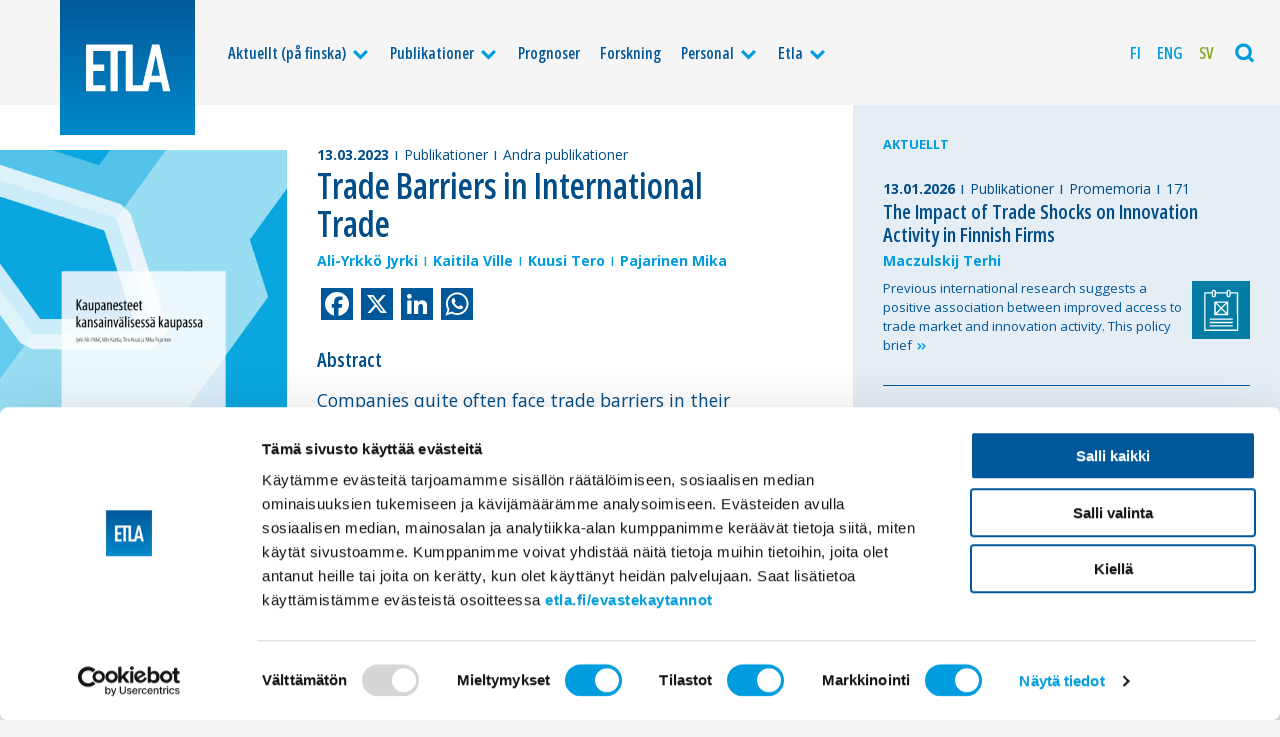

--- FILE ---
content_type: text/html; charset=UTF-8
request_url: https://www.etla.fi/sv/publikationer/andra-publikationer/kaupanesteet-kansainvalisessa-kaupassa/
body_size: 10502
content:
<!doctype html>
<html class="no-js" lang="sv-SE" itemscope itemtype="http://schema.org/WebPage" >
<head>

	<meta charset="UTF-8" />

			<!-- Google Tag Manager -->
<script>(function(w,d,s,l,i){w[l]=w[l]||[];w[l].push({'gtm.start':
new Date().getTime(),event:'gtm.js'});var f=d.getElementsByTagName(s)[0],
j=d.createElement(s),dl=l!='dataLayer'?'&l='+l:'';j.async=true;j.src=
'https://www.googletagmanager.com/gtm.js?id='+i+dl;f.parentNode.insertBefore(j,f);
})(window,document,'script','dataLayer','GTM-MCS4SBR');</script>
<!-- End Google Tag Manager -->	
	
				<title>Trade Barriers in International Trade</title>
<meta name="description" content="
Companies quite often face trade barriers in their international operations. According to our survey results, 41 per cent of Finnish companies engaged in international trade had encountere" />
<meta property="og:locale" 		content="sv_SE" />
<meta property="og:site_name"	content="Etla " />
<meta property="og:type"   content="article" />
<meta property="og:url" 	content="https://www.etla.fi/sv/publikationer/andra-publikationer/kaupanesteet-kansainvalisessa-kaupassa/" />
<meta property="og:title"	content="Trade Barriers in International Trade" />
<meta property="og:description"	content="
Companies quite often face trade barriers in their international operations. According to our survey results, 41 per cent of Finnish companies engaged in international trade had encountere" />
<meta property="og:image" content="https://www.etla.fi/wp-content/uploads/vnteas-2023-15-kansi-1200x630.jpg" />
<meta name="twitter:card" content="summary_large_image" />
<meta name="twitter:title" content="Trade Barriers in International Trade" />
<meta name="twitter:description" content="
Companies quite often face trade barriers in their international operations. According to our survey results, 41 per cent of Finnish companies engaged in international trade had encountere" />
<meta name="twitter:image" content="https://www.etla.fi/wp-content/uploads/vnteas-2023-15-kansi-560x300.jpg" />
<meta name="twitter:url" content="https://www.etla.fi/sv/publikationer/andra-publikationer/kaupanesteet-kansainvalisessa-kaupassa/" />
<meta itemprop="headline" content="Trade Barriers in International Trade" />
<meta itemprop="description" content="
Companies quite often face trade barriers in their international operations. According to our survey results, 41 per cent of Finnish companies engaged in international trade had encountere" />
<link itemprop="image" href="https://www.etla.fi/wp-content/uploads/vnteas-2023-15-kansi-1200x630.jpg" />
<meta itemprop="dateCreated" content="2023-03-13T08:00:05+02:00" />





	<meta name="viewport" content="width=device-width, initial-scale=1, maximum-scale=1.6, user-scalable=yes" />
	<meta name="format-detection" content="telephone=no" />
	<meta name="theme-color" content="#004d88" />

	<link rel="preconnect" href="https://fonts.googleapis.com">
	<link rel="preconnect" href="https://fonts.gstatic.com" crossorigin>
	<link href="https://fonts.googleapis.com/css2?family=Open+Sans:wdth,wght@75,600;100,400;100,700&display=swap" rel="stylesheet">

	<link rel="icon" type="image/png" sizes="16x16" href="https://www.etla.fi/wp-content/themes/etla2022/dist//favicons/favicon-16x16.png" />
<link rel="icon" type="image/png" sizes="32x32" href="https://www.etla.fi/wp-content/themes/etla2022/dist//favicons/favicon-32x32.png" />
<link rel="icon" type="image/png" sizes="96x96" href="https://www.etla.fi/wp-content/themes/etla2022/dist//favicons/favicon-96x96.png" />
<link rel="icon" type="image/png" sizes="192x192" href="https://www.etla.fi/wp-content/themes/etla2022/dist//favicons/favicon-192x192.png">
<link rel="apple-touch-icon" type="image/png" sizes="120x120" href="https://www.etla.fi/wp-content/themes/etla2022/dist/favicons/favicon-120x120.png" />
<link rel="apple-touch-icon" type="image/png" sizes="152x152" href="https://www.etla.fi/wp-content/themes/etla2022/dist/favicons/favicon-152x152.png" />
<link rel="apple-touch-icon" type="image/png" sizes="167x167" href="https://www.etla.fi/wp-content/themes/etla2022/dist/favicons/favicon-167x167.png" />
<link rel="apple-touch-icon" type="image/png" sizes="180x180" href="https://www.etla.fi/wp-content/themes/etla2022/dist/favicons/favicon-180x180.png" />
<link rel="apple-touch-startup-image"	href="https://www.etla.fi/wp-content/themes/etla2022/dist/favicons/favicon-load.png" />
	<script type="text/javascript" data-cookieconsent="ignore">
	window.dataLayer = window.dataLayer || [];

	function gtag() {
		dataLayer.push(arguments);
	}

	gtag("consent", "default", {
		ad_personalization: "denied",
		ad_storage: "denied",
		ad_user_data: "denied",
		analytics_storage: "denied",
		functionality_storage: "denied",
		personalization_storage: "denied",
		security_storage: "granted",
		wait_for_update: 500,
	});
	gtag("set", "ads_data_redaction", true);
	</script>
<script type="text/javascript"
		id="Cookiebot"
		src="https://consent.cookiebot.com/uc.js"
		data-implementation="wp"
		data-cbid="755c399c-f5f1-4f25-9614-076975a9afd3"
							data-blockingmode="auto"
	></script>
<meta name='robots' content='max-image-preview:large' />
<link rel="alternate" hreflang="fi-fi" href="https://www.etla.fi/julkaisut/muut-julkaisut/kaupanesteet-kansainvalisessa-kaupassa/" />
<link rel="alternate" hreflang="en-us" href="https://www.etla.fi/en/publications/other-publications/kaupanesteet-kansainvalisessa-kaupassa/" />
<link rel="alternate" hreflang="sv-se" href="https://www.etla.fi/sv/publikationer/andra-publikationer/kaupanesteet-kansainvalisessa-kaupassa/" />
<link rel="alternate" hreflang="x-default" href="https://www.etla.fi/julkaisut/muut-julkaisut/kaupanesteet-kansainvalisessa-kaupassa/" />
<link rel='dns-prefetch' href='//static.addtoany.com' />
<link rel='dns-prefetch' href='//cdnjs.cloudflare.com' />
<style id='wp-img-auto-sizes-contain-inline-css' type='text/css'>
img:is([sizes=auto i],[sizes^="auto," i]){contain-intrinsic-size:3000px 1500px}
/*# sourceURL=wp-img-auto-sizes-contain-inline-css */
</style>
<link rel='stylesheet' id='wp-block-library-css' href='https://www.etla.fi/wp-includes/css/dist/block-library/style.min.css'  media='all' />
<style id='global-styles-inline-css' type='text/css'>
:root{--wp--preset--aspect-ratio--square: 1;--wp--preset--aspect-ratio--4-3: 4/3;--wp--preset--aspect-ratio--3-4: 3/4;--wp--preset--aspect-ratio--3-2: 3/2;--wp--preset--aspect-ratio--2-3: 2/3;--wp--preset--aspect-ratio--16-9: 16/9;--wp--preset--aspect-ratio--9-16: 9/16;--wp--preset--color--black: #000000;--wp--preset--color--cyan-bluish-gray: #abb8c3;--wp--preset--color--white: #ffffff;--wp--preset--color--pale-pink: #f78da7;--wp--preset--color--vivid-red: #cf2e2e;--wp--preset--color--luminous-vivid-orange: #ff6900;--wp--preset--color--luminous-vivid-amber: #fcb900;--wp--preset--color--light-green-cyan: #7bdcb5;--wp--preset--color--vivid-green-cyan: #00d084;--wp--preset--color--pale-cyan-blue: #8ed1fc;--wp--preset--color--vivid-cyan-blue: #0693e3;--wp--preset--color--vivid-purple: #9b51e0;--wp--preset--gradient--vivid-cyan-blue-to-vivid-purple: linear-gradient(135deg,rgb(6,147,227) 0%,rgb(155,81,224) 100%);--wp--preset--gradient--light-green-cyan-to-vivid-green-cyan: linear-gradient(135deg,rgb(122,220,180) 0%,rgb(0,208,130) 100%);--wp--preset--gradient--luminous-vivid-amber-to-luminous-vivid-orange: linear-gradient(135deg,rgb(252,185,0) 0%,rgb(255,105,0) 100%);--wp--preset--gradient--luminous-vivid-orange-to-vivid-red: linear-gradient(135deg,rgb(255,105,0) 0%,rgb(207,46,46) 100%);--wp--preset--gradient--very-light-gray-to-cyan-bluish-gray: linear-gradient(135deg,rgb(238,238,238) 0%,rgb(169,184,195) 100%);--wp--preset--gradient--cool-to-warm-spectrum: linear-gradient(135deg,rgb(74,234,220) 0%,rgb(151,120,209) 20%,rgb(207,42,186) 40%,rgb(238,44,130) 60%,rgb(251,105,98) 80%,rgb(254,248,76) 100%);--wp--preset--gradient--blush-light-purple: linear-gradient(135deg,rgb(255,206,236) 0%,rgb(152,150,240) 100%);--wp--preset--gradient--blush-bordeaux: linear-gradient(135deg,rgb(254,205,165) 0%,rgb(254,45,45) 50%,rgb(107,0,62) 100%);--wp--preset--gradient--luminous-dusk: linear-gradient(135deg,rgb(255,203,112) 0%,rgb(199,81,192) 50%,rgb(65,88,208) 100%);--wp--preset--gradient--pale-ocean: linear-gradient(135deg,rgb(255,245,203) 0%,rgb(182,227,212) 50%,rgb(51,167,181) 100%);--wp--preset--gradient--electric-grass: linear-gradient(135deg,rgb(202,248,128) 0%,rgb(113,206,126) 100%);--wp--preset--gradient--midnight: linear-gradient(135deg,rgb(2,3,129) 0%,rgb(40,116,252) 100%);--wp--preset--font-size--small: 13px;--wp--preset--font-size--medium: 20px;--wp--preset--font-size--large: 36px;--wp--preset--font-size--x-large: 42px;--wp--preset--spacing--20: 0.44rem;--wp--preset--spacing--30: 0.67rem;--wp--preset--spacing--40: 1rem;--wp--preset--spacing--50: 1.5rem;--wp--preset--spacing--60: 2.25rem;--wp--preset--spacing--70: 3.38rem;--wp--preset--spacing--80: 5.06rem;--wp--preset--shadow--natural: 6px 6px 9px rgba(0, 0, 0, 0.2);--wp--preset--shadow--deep: 12px 12px 50px rgba(0, 0, 0, 0.4);--wp--preset--shadow--sharp: 6px 6px 0px rgba(0, 0, 0, 0.2);--wp--preset--shadow--outlined: 6px 6px 0px -3px rgb(255, 255, 255), 6px 6px rgb(0, 0, 0);--wp--preset--shadow--crisp: 6px 6px 0px rgb(0, 0, 0);}:where(.is-layout-flex){gap: 0.5em;}:where(.is-layout-grid){gap: 0.5em;}body .is-layout-flex{display: flex;}.is-layout-flex{flex-wrap: wrap;align-items: center;}.is-layout-flex > :is(*, div){margin: 0;}body .is-layout-grid{display: grid;}.is-layout-grid > :is(*, div){margin: 0;}:where(.wp-block-columns.is-layout-flex){gap: 2em;}:where(.wp-block-columns.is-layout-grid){gap: 2em;}:where(.wp-block-post-template.is-layout-flex){gap: 1.25em;}:where(.wp-block-post-template.is-layout-grid){gap: 1.25em;}.has-black-color{color: var(--wp--preset--color--black) !important;}.has-cyan-bluish-gray-color{color: var(--wp--preset--color--cyan-bluish-gray) !important;}.has-white-color{color: var(--wp--preset--color--white) !important;}.has-pale-pink-color{color: var(--wp--preset--color--pale-pink) !important;}.has-vivid-red-color{color: var(--wp--preset--color--vivid-red) !important;}.has-luminous-vivid-orange-color{color: var(--wp--preset--color--luminous-vivid-orange) !important;}.has-luminous-vivid-amber-color{color: var(--wp--preset--color--luminous-vivid-amber) !important;}.has-light-green-cyan-color{color: var(--wp--preset--color--light-green-cyan) !important;}.has-vivid-green-cyan-color{color: var(--wp--preset--color--vivid-green-cyan) !important;}.has-pale-cyan-blue-color{color: var(--wp--preset--color--pale-cyan-blue) !important;}.has-vivid-cyan-blue-color{color: var(--wp--preset--color--vivid-cyan-blue) !important;}.has-vivid-purple-color{color: var(--wp--preset--color--vivid-purple) !important;}.has-black-background-color{background-color: var(--wp--preset--color--black) !important;}.has-cyan-bluish-gray-background-color{background-color: var(--wp--preset--color--cyan-bluish-gray) !important;}.has-white-background-color{background-color: var(--wp--preset--color--white) !important;}.has-pale-pink-background-color{background-color: var(--wp--preset--color--pale-pink) !important;}.has-vivid-red-background-color{background-color: var(--wp--preset--color--vivid-red) !important;}.has-luminous-vivid-orange-background-color{background-color: var(--wp--preset--color--luminous-vivid-orange) !important;}.has-luminous-vivid-amber-background-color{background-color: var(--wp--preset--color--luminous-vivid-amber) !important;}.has-light-green-cyan-background-color{background-color: var(--wp--preset--color--light-green-cyan) !important;}.has-vivid-green-cyan-background-color{background-color: var(--wp--preset--color--vivid-green-cyan) !important;}.has-pale-cyan-blue-background-color{background-color: var(--wp--preset--color--pale-cyan-blue) !important;}.has-vivid-cyan-blue-background-color{background-color: var(--wp--preset--color--vivid-cyan-blue) !important;}.has-vivid-purple-background-color{background-color: var(--wp--preset--color--vivid-purple) !important;}.has-black-border-color{border-color: var(--wp--preset--color--black) !important;}.has-cyan-bluish-gray-border-color{border-color: var(--wp--preset--color--cyan-bluish-gray) !important;}.has-white-border-color{border-color: var(--wp--preset--color--white) !important;}.has-pale-pink-border-color{border-color: var(--wp--preset--color--pale-pink) !important;}.has-vivid-red-border-color{border-color: var(--wp--preset--color--vivid-red) !important;}.has-luminous-vivid-orange-border-color{border-color: var(--wp--preset--color--luminous-vivid-orange) !important;}.has-luminous-vivid-amber-border-color{border-color: var(--wp--preset--color--luminous-vivid-amber) !important;}.has-light-green-cyan-border-color{border-color: var(--wp--preset--color--light-green-cyan) !important;}.has-vivid-green-cyan-border-color{border-color: var(--wp--preset--color--vivid-green-cyan) !important;}.has-pale-cyan-blue-border-color{border-color: var(--wp--preset--color--pale-cyan-blue) !important;}.has-vivid-cyan-blue-border-color{border-color: var(--wp--preset--color--vivid-cyan-blue) !important;}.has-vivid-purple-border-color{border-color: var(--wp--preset--color--vivid-purple) !important;}.has-vivid-cyan-blue-to-vivid-purple-gradient-background{background: var(--wp--preset--gradient--vivid-cyan-blue-to-vivid-purple) !important;}.has-light-green-cyan-to-vivid-green-cyan-gradient-background{background: var(--wp--preset--gradient--light-green-cyan-to-vivid-green-cyan) !important;}.has-luminous-vivid-amber-to-luminous-vivid-orange-gradient-background{background: var(--wp--preset--gradient--luminous-vivid-amber-to-luminous-vivid-orange) !important;}.has-luminous-vivid-orange-to-vivid-red-gradient-background{background: var(--wp--preset--gradient--luminous-vivid-orange-to-vivid-red) !important;}.has-very-light-gray-to-cyan-bluish-gray-gradient-background{background: var(--wp--preset--gradient--very-light-gray-to-cyan-bluish-gray) !important;}.has-cool-to-warm-spectrum-gradient-background{background: var(--wp--preset--gradient--cool-to-warm-spectrum) !important;}.has-blush-light-purple-gradient-background{background: var(--wp--preset--gradient--blush-light-purple) !important;}.has-blush-bordeaux-gradient-background{background: var(--wp--preset--gradient--blush-bordeaux) !important;}.has-luminous-dusk-gradient-background{background: var(--wp--preset--gradient--luminous-dusk) !important;}.has-pale-ocean-gradient-background{background: var(--wp--preset--gradient--pale-ocean) !important;}.has-electric-grass-gradient-background{background: var(--wp--preset--gradient--electric-grass) !important;}.has-midnight-gradient-background{background: var(--wp--preset--gradient--midnight) !important;}.has-small-font-size{font-size: var(--wp--preset--font-size--small) !important;}.has-medium-font-size{font-size: var(--wp--preset--font-size--medium) !important;}.has-large-font-size{font-size: var(--wp--preset--font-size--large) !important;}.has-x-large-font-size{font-size: var(--wp--preset--font-size--x-large) !important;}
/*# sourceURL=global-styles-inline-css */
</style>

<style id='classic-theme-styles-inline-css' type='text/css'>
/*! This file is auto-generated */
.wp-block-button__link{color:#fff;background-color:#32373c;border-radius:9999px;box-shadow:none;text-decoration:none;padding:calc(.667em + 2px) calc(1.333em + 2px);font-size:1.125em}.wp-block-file__button{background:#32373c;color:#fff;text-decoration:none}
/*# sourceURL=/wp-includes/css/classic-themes.min.css */
</style>
<link rel='stylesheet' id='wpml-legacy-horizontal-list-0-css' href='https://www.etla.fi/wp-content/plugins/sitepress-multilingual-cms/templates/language-switchers/legacy-list-horizontal/style.min.css'  media='all' />
<style id='wpml-legacy-horizontal-list-0-inline-css' type='text/css'>
.wpml-ls-statics-shortcode_actions, .wpml-ls-statics-shortcode_actions .wpml-ls-sub-menu, .wpml-ls-statics-shortcode_actions a {border-color:#cdcdcd;}.wpml-ls-statics-shortcode_actions a, .wpml-ls-statics-shortcode_actions .wpml-ls-sub-menu a, .wpml-ls-statics-shortcode_actions .wpml-ls-sub-menu a:link, .wpml-ls-statics-shortcode_actions li:not(.wpml-ls-current-language) .wpml-ls-link, .wpml-ls-statics-shortcode_actions li:not(.wpml-ls-current-language) .wpml-ls-link:link {color:#444444;background-color:#ffffff;}.wpml-ls-statics-shortcode_actions .wpml-ls-sub-menu a:hover,.wpml-ls-statics-shortcode_actions .wpml-ls-sub-menu a:focus, .wpml-ls-statics-shortcode_actions .wpml-ls-sub-menu a:link:hover, .wpml-ls-statics-shortcode_actions .wpml-ls-sub-menu a:link:focus {color:#000000;background-color:#eeeeee;}.wpml-ls-statics-shortcode_actions .wpml-ls-current-language > a {color:#444444;background-color:#ffffff;}.wpml-ls-statics-shortcode_actions .wpml-ls-current-language:hover>a, .wpml-ls-statics-shortcode_actions .wpml-ls-current-language>a:focus {color:#000000;background-color:#eeeeee;}
/*# sourceURL=wpml-legacy-horizontal-list-0-inline-css */
</style>
<link rel='stylesheet' id='wpml-menu-item-0-css' href='https://www.etla.fi/wp-content/plugins/sitepress-multilingual-cms/templates/language-switchers/menu-item/style.min.css'  media='all' />
<link rel='stylesheet' id='stylesheet-css' href='https://www.etla.fi/wp-content/themes/etla2022/dist/style.css'  media='all' />
<link rel='stylesheet' id='printstyle-css' href='https://www.etla.fi/wp-content/themes/etla2022/dist/print.css'  media='print' />
<link rel='stylesheet' id='addtoany-css' href='https://www.etla.fi/wp-content/plugins/add-to-any/addtoany.min.css'  media='all' />
<script type="text/javascript" id="wpml-cookie-js-extra">
/* <![CDATA[ */
var wpml_cookies = {"wp-wpml_current_language":{"value":"sv","expires":1,"path":"/"}};
var wpml_cookies = {"wp-wpml_current_language":{"value":"sv","expires":1,"path":"/"}};
//# sourceURL=wpml-cookie-js-extra
/* ]]> */
</script>
<script  src="https://www.etla.fi/wp-content/plugins/sitepress-multilingual-cms/res/js/cookies/language-cookie.js" id="wpml-cookie-js" defer="defer" data-wp-strategy="defer"></script>
<script  id="addtoany-core-js-before">
/* <![CDATA[ */
window.a2a_config=window.a2a_config||{};a2a_config.callbacks=[];a2a_config.overlays=[];a2a_config.templates={};a2a_localize = {
	Share: "Dela",
	Save: "Spara",
	Subscribe: "Prenumerera",
	Email: "E-post",
	Bookmark: "Bokmärk",
	ShowAll: "Visa alla",
	ShowLess: "Visa färre",
	FindServices: "Hitta tjänst(er)",
	FindAnyServiceToAddTo: "Hitta direkt en tjänst att lägga till",
	PoweredBy: "Drivs av",
	ShareViaEmail: "Dela via e-post",
	SubscribeViaEmail: "Prenumerera via e-post",
	BookmarkInYourBrowser: "Lägg till som bokmärke i din webbläsare",
	BookmarkInstructions: "Tryck Ctrl+D eller \u2318+D för att lägga till denna sida som bokmärke",
	AddToYourFavorites: "Lägg till i dina favoriter",
	SendFromWebOrProgram: "Skicka från valfri e-postadress eller e-postprogram",
	EmailProgram: "E-postprogram",
	More: "Mer&#8230;",
	ThanksForSharing: "Tack för att du delar!",
	ThanksForFollowing: "Tack för att du följer!"
};

a2a_config.icon_color="#00589a,#ffffff";

//# sourceURL=addtoany-core-js-before
/* ]]> */
</script>
<script  defer src="https://static.addtoany.com/menu/page.js" id="addtoany-core-js"></script>
<script  src="https://cdnjs.cloudflare.com/ajax/libs/jquery/2.2.4/jquery.min.js" id="jquery-js"></script>
<script  defer src="https://www.etla.fi/wp-content/plugins/add-to-any/addtoany.min.js" id="addtoany-jquery-js"></script>
<link rel="canonical" href="https://www.etla.fi/sv/publikationer/andra-publikationer/kaupanesteet-kansainvalisessa-kaupassa/" />
<link rel='shortlink' href='https://www.etla.fi/sv/?p=88315' />
<meta name="generator" content="WPML ver:4.8.6 stt:1,18,52;" />

</head>

<body class="wp-singular post-template post-template-single-publication post-template-single-publication-php single single-post postid-88315 single-format-standard wp-theme-etla2022  antialiased single--andra-publikationer">

			<!-- Google Tag Manager (noscript) -->
<noscript><iframe src="https://www.googletagmanager.com/ns.html?id=GTM-MCS4SBR"
height="0" width="0" style="display:none;visibility:hidden"></iframe></noscript>
<!-- End Google Tag Manager (noscript) -->	
<div class="base base--nav">
<!-- START navigation -->
		<div class="navigation">
		<div class="navigation__content">

				<a class="logo" href="https://www.etla.fi/sv/" title="Etla" rel="home">
											<img class="logo___img" src="https://www.etla.fi/wp-content/uploads/logo-etla_logo.svg" alt="Etla" />
									</a>

							<ul class="mainnav">
					<li class="mainnav__item mainnav__item--level_0 mainnav__item--has-subnav"><a  href="https://www.etla.fi/ajankohtaista/" class="mainnav__link mainnav__link--level_0">Aktuellt (på finska)</a><span class="mainnav__subnavtoggler"><i class="icon-down mainnav__subnavtoggler__icon"></i></span>
	<ul class="mainnav__subnav">
<li class="mainnav__item mainnav__item--level_1"><a  href="https://www.etla.fi/ajankohtaista/" class="mainnav__link mainnav__link--level_1">Aktuellt (på finska)</a></li>
</ul>
</li>
<li class="current-post-ancestor mainnav__item mainnav__item--level_0 mainnav__item--has-subnav"><a  href="https://www.etla.fi/sv/publikationer/" class="mainnav__link mainnav__link--level_0">Publikationer</a><span class="mainnav__subnavtoggler"><i class="icon-down mainnav__subnavtoggler__icon"></i></span>
	<ul class="mainnav__subnav">
<li class="current-post-ancestor mainnav__item mainnav__item--level_1"><a  href="https://www.etla.fi/sv/publikationer/" class="mainnav__link mainnav__link--level_1">Publikationer</a></li>
<li class="mainnav__item mainnav__item--level_1"><a  href="https://www.etla.fi/sv/publikationer/rapporter/" class="mainnav__link mainnav__link--level_1">Rapporter</a></li>
<li class="mainnav__item mainnav__item--level_1"><a  href="https://www.etla.fi/sv/publikationer/bocker/" class="mainnav__link mainnav__link--level_1">Böcker</a></li>
<li class="mainnav__item mainnav__item--level_1"><a  href="https://www.etla.fi/sv/publikationer/promemoria/" class="mainnav__link mainnav__link--level_1">Promemoria</a></li>
<li class="mainnav__item mainnav__item--level_1"><a  href="https://www.etla.fi/sv/publikationer/working-papers-sv/" class="mainnav__link mainnav__link--level_1">Working Papers</a></li>
<li class="mainnav__item mainnav__item--level_1"><a  href="https://www.etla.fi/sv/publikationer/akademiska-publikationer/" class="mainnav__link mainnav__link--level_1">Akademiska publikationer</a></li>
<li class="current-post-ancestor current-post-parent mainnav__item mainnav__item--level_1"><a  href="https://www.etla.fi/sv/publikationer/andra-publikationer/" class="mainnav__link mainnav__link--level_1">Andra publikationer</a></li>
</ul>
</li>
<li class="mainnav__item mainnav__item--level_0"><a  href="https://www.etla.fi/sv/prognosverksamhet/" class="mainnav__link mainnav__link--level_0">Prognoser</a></li>
<li class="mainnav__item mainnav__item--level_0"><a  href="https://www.etla.fi/sv/forskning/" class="mainnav__link mainnav__link--level_0">Forskning</a></li>
<li class="mainnav__item mainnav__item--level_0 mainnav__item--has-subnav"><a  href="https://www.etla.fi/sv/personal/" class="mainnav__link mainnav__link--level_0">Personal</a><span class="mainnav__subnavtoggler"><i class="icon-down mainnav__subnavtoggler__icon"></i></span>
	<ul class="mainnav__subnav">
<li class="mainnav__item mainnav__item--level_1"><a  href="https://www.etla.fi/sv/personal/" class="mainnav__link mainnav__link--level_1">All personal</a></li>
<li class="mainnav__item mainnav__item--level_1"><a  href="https://www.etla.fi/sv/personal/forskare/" class="mainnav__link mainnav__link--level_1">Forskare</a></li>
<li class="mainnav__item mainnav__item--level_1"><a  href="https://www.etla.fi/sv/personal/direktion/" class="mainnav__link mainnav__link--level_1">Direktion</a></li>
<li class="mainnav__item mainnav__item--level_1"><a  href="https://www.etla.fi/sv/personal/kommunikation-och-andra-services/" class="mainnav__link mainnav__link--level_1">Kommunikation och andra services</a></li>
</ul>
</li>
<li class="mainnav__item mainnav__item--level_0 mainnav__item--has-subnav"><a  href="https://www.etla.fi/sv/etla/" class="mainnav__link mainnav__link--level_0">Etla</a><span class="mainnav__subnavtoggler"><i class="icon-down mainnav__subnavtoggler__icon"></i></span>
	<ul class="mainnav__subnav">
<li class="mainnav__item mainnav__item--level_1"><a  href="https://www.etla.fi/sv/etla/" class="mainnav__link mainnav__link--level_1">Om Etla</a></li>
<li class="mainnav__item mainnav__item--level_1"><a  href="https://www.etla.fi/sv/etla/missionen/" class="mainnav__link mainnav__link--level_1">Målsättning</a></li>
<li class="mainnav__item mainnav__item--level_1"><a  href="https://www.etla.fi/sv/etla/organisation/" class="mainnav__link mainnav__link--level_1">Organisationen</a></li>
<li class="mainnav__item mainnav__item--level_1"><a  href="https://www.etla.fi/sv/etla/historik/" class="mainnav__link mainnav__link--level_1">Historik</a></li>
<li class="mainnav__item mainnav__item--level_1"><a  href="https://www.etla.fi/sv/etla/kontaktuppgifter/" class="mainnav__link mainnav__link--level_1">Kontaktuppgifter</a></li>
</ul>
</li>
				</ul>
			
							<ul class="langnav">
					<li class="wpml-ls-slot-4924 wpml-ls-item wpml-ls-item-fi wpml-ls-menu-item wpml-ls-first-item langnav__item"><a  title="Byt till Fi" href="https://www.etla.fi/julkaisut/muut-julkaisut/kaupanesteet-kansainvalisessa-kaupassa/" class="langnav__link"><span class="wpml-ls-display">Fi</span></a></li>
<li class="wpml-ls-slot-4924 wpml-ls-item wpml-ls-item-en wpml-ls-menu-item langnav__item"><a  title="Byt till Eng" href="https://www.etla.fi/en/publications/other-publications/kaupanesteet-kansainvalisessa-kaupassa/" class="langnav__link"><span class="wpml-ls-display">Eng</span></a></li>
<li class="wpml-ls-slot-4924 wpml-ls-item wpml-ls-item-sv wpml-ls-current-language wpml-ls-menu-item wpml-ls-last-item langnav__item"><a  href="https://www.etla.fi/sv/publikationer/andra-publikationer/kaupanesteet-kansainvalisessa-kaupassa/" class="langnav__link"><span class="wpml-ls-display">Sv</span></a></li>
				</ul>
			

			<div class="mainnav__toggler mainnav__searchtoggler">
				<i class="js-searchtoggler icon-search"></i>
			</div>

			<div class="mainnav__toggler mainnav__menutoggler">
				<i class="js-menutoggler icon-menu"></i>
			</div>

		</div>
	</div>
<!-- // END navigation -->
<!-- START search -->
	<!-- START search__flyout -->
<div class="search__flyout">
	<div class="grid-x">
		<div class="cell small-12 search__flyout__col light">
			<form method="get" id="searchform" class="search__form" action="https://www.etla.fi/sv/">
	<div class="search__form__fields">
		<label class="screen-reader-text search__label" for="s">Sök på sidan</label>
		<input type="text" class="search__text" value="" name="s" id="s" placeholder="Ge några sökord">
		<input type="submit" id="searchsubmit" value="Sök" class="button button--light search__button">
	</div>
</form>
		</div>
	</div>
</div>
<!-- END search__flyout -->
<!-- // END search -->
</div>
<!-- START base -->
<div class="base base--body">

<div class="section section__slideunder section__post">

		<div class="grid-x grid-padding-x">
		
			<div class="small-12 large-8 cell section__post__column section__post__column--main">

								<div class="singlepost publication">

		
			

	
	
	<div class="featured-media__wrapper featured-media__wrapper--portrait">
		<figure class="featured-media__image">
		  <img src="https://www.etla.fi/wp-content/uploads/vnteas-2023-15-kansi-848x1200.jpg" alt="Trade Barriers in International Trade" />
		  		</figure>
	</div>


	
		<div class="singlepost__content publication__content">

									
<div class="articlemeta">
	<div class="articlemeta__container">
				<span class="articlemeta__item articlemeta__item--date"><time class="articledate" datetime="2023-03-13T00:00:00+00:00">13.03.2023</time></span>
				
		<span class="articlemeta__item articlemeta__item--category"><a href="https://www.etla.fi/sv/publikationer/">Publikationer</a></span> <span class="articlemeta__item articlemeta__item--category"><a href="https://www.etla.fi/sv/publikationer/andra-publikationer/" rel="category tag">Andra publikationer</a></span> 

		
								
	</div>
</div>
			<div class="headline headline--first headline--xlarge headline--smallbottom">
				<h1>Trade Barriers in International Trade</h1>
			</div>
			<div class="authorslist authorslist--normal"><div class="authorslist__container"><span><a href="https://www.etla.fi/sv/personer/ali-yrkko-jyrki/">Ali-Yrkkö Jyrki</a></span><span><a href="https://www.etla.fi/sv/personer/kaitila-ville/">Kaitila Ville</a></span><span><a href="https://www.etla.fi/sv/personer/kuusi-tero/">Kuusi Tero</a></span><span><a href="https://www.etla.fi/sv/personer/pajarinen-mika/">Pajarinen Mika</a></span></div></div>				
				<div class="singlepost__body publication__body helper__content">
			<div class="addtoany_share_save_container addtoany_content addtoany_content_top"><div class="a2a_kit a2a_kit_size_32 addtoany_list" data-a2a-url="https://www.etla.fi/sv/publikationer/andra-publikationer/kaupanesteet-kansainvalisessa-kaupassa/" data-a2a-title="Trade Barriers in International Trade"><a class="a2a_button_facebook" href="https://www.addtoany.com/add_to/facebook?linkurl=https%3A%2F%2Fwww.etla.fi%2Fsv%2Fpublikationer%2Fandra-publikationer%2Fkaupanesteet-kansainvalisessa-kaupassa%2F&amp;linkname=Trade%20Barriers%20in%20International%20Trade" title="Facebook" rel="nofollow noopener" target="_blank"></a><a class="a2a_button_x" href="https://www.addtoany.com/add_to/x?linkurl=https%3A%2F%2Fwww.etla.fi%2Fsv%2Fpublikationer%2Fandra-publikationer%2Fkaupanesteet-kansainvalisessa-kaupassa%2F&amp;linkname=Trade%20Barriers%20in%20International%20Trade" title="X" rel="nofollow noopener" target="_blank"></a><a class="a2a_button_linkedin" href="https://www.addtoany.com/add_to/linkedin?linkurl=https%3A%2F%2Fwww.etla.fi%2Fsv%2Fpublikationer%2Fandra-publikationer%2Fkaupanesteet-kansainvalisessa-kaupassa%2F&amp;linkname=Trade%20Barriers%20in%20International%20Trade" title="LinkedIn" rel="nofollow noopener" target="_blank"></a><a class="a2a_button_whatsapp" href="https://www.addtoany.com/add_to/whatsapp?linkurl=https%3A%2F%2Fwww.etla.fi%2Fsv%2Fpublikationer%2Fandra-publikationer%2Fkaupanesteet-kansainvalisessa-kaupassa%2F&amp;linkname=Trade%20Barriers%20in%20International%20Trade" title="WhatsApp" rel="nofollow noopener" target="_blank"></a></div></div><h4>Abstract</h4>
<p>Companies quite often face trade barriers in their international operations. According to our survey results, 41 per cent of Finnish companies engaged in international trade had encountered international trade barriers in 2019–22. Five out of six obstacles had been encountered in non-EU countries, most commonly in Russia, but also in the United States and China. It would seem that obstacles have been encountered more frequently in the US than before. In the EU region, companies had most commonly encountered so-called technical barriers to trade (e.g. local standards, product regulations, and certifications). According to the companies, the second most common trade barriers were those that distort competition.</p>
<p>We made a numerical analysis using a comprehensive statistical dataset of global goods trade. The dataset includes the number of non-tariff measures (NTM) in trade between the countries. According to the results, taking NTMs into account does not affect how import tariffs affect global goods trade. On the other hand, the effect of non-tariff measures on global trade flows depends on the nature of the barrier and the industry. Some NTMs, such as quantitative restrictions, antidumping measures, and countervailing duties are associated with reduced trade volumes. Conversely, technical barriers to trade are linked to larger trade volumes. This may be related to the fact that certain barriers or measures may make products safer to use, thus promoting rather than reducing trade.</p>
<p>We also investigated disruptions in value chains as experienced by companies and their response to them. In 2020–22, the operation of the value chains was disrupted in as many as half of the companies. The disruptions affected almost all types of companies and there were not many differences between different company sizes or industries. Companies have reacted to value chain disruptions in several different ways. Large companies have diversified their purchases to more countries than before and increased their purchases from the areas close to their offices or plants. On the other hand, especially medium-sized and to some extent also small companies have increased their purchases from the home country.</p>
<p><em>Publications of the Government&#8217;s analysis, assessment and research activities 2023:15.</em></p>
		</div>

				
<div class="publicationmeta">

	<div class="headline headline--first headline--medium">
		<h3>Information om publikationen</h3>
	</div>

		<div class="grid-x grid-padding-x">

		<div class="cell small-12 medium-6">
			<dl class="publicationmeta__list">

								
																																						
								
													<dt class="publicationmeta__list__term">
						Forskningsgrupp					</dt>
											<dd class="publicationmeta__list__item">
							<a href="https://www.etla.fi/sv/forskningsgrupper/fornyelse-av-foretag/">
								Förnyelse av företag							</a>
						</dd>
									
												
													<dt class="publicationmeta__list__term">
						Datum					</dt>
					<dd class="publicationmeta__list__item">13.03.2023</dd>
				
								
													<dt class="publicationmeta__list__term">
						Nyckelord					</dt>
					<dd class="publicationmeta__list__item">Trade barriers, International trade, Exports, Imports, Value chain, Supply chain, Globalisation</dd>
				
								
								
								
													<dt class="publicationmeta__list__term">
						Utgivare / serie					</dt>
					<dd class="publicationmeta__list__item">Publications of the Government's analysis, assessment and research activities 2023:15</dd>
				
			</dl>
		</div>

		<div class="cell small-12 medium-6">
			<dl class="publicationmeta__list">

													<dt class="publicationmeta__list__term">
						Sidor					</dt>
					<dd class="publicationmeta__list__item">82</dd>
				
								
								
								
								
																							<dt class="publicationmeta__list__term">
						Språk					</dt>
					<dd class="publicationmeta__list__item">Finska</dd>
				
									
				<dt class="publicationmeta__list__term">
					Ladda ner publikationen				</dt>
															<dd class="publicationmeta__list__item"><a class="link--arrow" href="https://urn.fi/URN:ISBN:978-952-383-130-8" target="_blank">urn.fi</a></dd>
								 									 									 	
			
												
									
			</dl>
				
		</div>

	</div>
	
</div>

				

  <div class="related_articles">

    <div class="headline headline--medium headline--first">
      <h3>
        Även relaterat till denna publikation      </h3>
    </div>

    <div class="related_articles__list">
                            <div class="listedpost">
	<div class="listedpost__inner">

			
<div class="articlemeta">
	<div class="articlemeta__container">
				<span class="articlemeta__item articlemeta__item--date"><time class="articledate" datetime="2023-03-13T09:28:30+00:00">13.3.2023</time></span>
				
		<span class="articlemeta__item articlemeta__item--category"><a href="https://www.etla.fi/sv/aktuellt/" rel="category tag">Aktuellt</a></span> <span class="articlemeta__item articlemeta__item--category"><a href="https://www.etla.fi/sv/aktuellt/nyheter-och-pressmeddelanden/" rel="category tag">Nyheter och pressmeddelanden</a></span> 

		
								
								
	</div>
</div>

				<div class="headline headline--first headline--small headline--minibottom">
			<h3>
				<a href="https://www.etla.fi/sv/aktuellt/nastan-halften-av-de-finlandska-foretagen-har-drabbats-av-hinder-for-internationell-handel/">
					Nästan hälften av de finländska företagen har drabbats av hinder för internationell handel				</a>
			</h3>
		</div>

		
				<div class="listedpost__content">
			<a href="https://www.etla.fi/sv/aktuellt/nastan-halften-av-de-finlandska-foretagen-har-drabbats-av-hinder-for-internationell-handel/">
									<figure class="listedpost__image">
					  <img src="https://www.etla.fi/wp-content/uploads/kollaasikuva-mika-tero-jyrki-ville-450x450.jpg " alt="Nästan hälften av de finländska företagen har drabbats av hinder för internationell handel" />
					</figure>
								Under de senaste åren har upp till 41 procent av de finländska företagen upplevt handelshinder i sin internationella <span class="helper__lastword">verksamhet.<i class="icon-doublearr-big"></i></span>			</a>
		</div>

	</div>
</div>
                </div>

  </div>




						
	</div>
	
</div>

								

<div class="time-machine">
	<a href="https://www.etla.fi/sv/publikationer/andra-publikationer/ai-diffusion-monitoring-among-sp500-companies-empirical-results-and-methodological-advancements/" rel="prev"><i class="icon-left"></i> Föregående</a>	<a href="https://www.etla.fi/sv/publikationer/andra-publikationer/ilmastonmuutoksen-kokonaistaloudelliset-vaikutukset-julkiseen-talouteen/" rel="next">Nästa <i class="icon-right"></i></a></div>

			</div>

						<div class="small-12 large-4 cell section__post__column section__post__column--side">
				<div class="sidebar">
					


	<div class="sidebararticles__header">Aktuellt</div>

	<div id="sidebararticles" class="sidebararticles">
			    <div class="listedpost">
	<div class="listedpost__inner">

			
<div class="articlemeta">
	<div class="articlemeta__container">
				<span class="articlemeta__item articlemeta__item--date"><time class="articledate" datetime="2026-01-13T00:00:00+00:00">13.01.2026</time></span>
				
		<span class="articlemeta__item articlemeta__item--category"><a href="https://www.etla.fi/sv/publikationer/">Publikationer</a></span> <span class="articlemeta__item articlemeta__item--category"><a href="https://www.etla.fi/sv/publikationer/promemoria/" rel="category tag">Promemoria</a></span> 

		
						
					<span><em>171</em></span>
					
	</div>
</div>

				<div class="headline headline--first headline--small headline--minibottom">
			<h3>
				<a href="https://www.etla.fi/sv/publikationer/promemoria/kauppasokkien-vaikutus-suomalaisten-yritysten-innovaatiotoimintaan/">
					The Impact of Trade Shocks on Innovation Activity in Finnish Firms				</a>
			</h3>
		</div>

		<div class="authorslist authorslist--normal"><div class="authorslist__container"><span><a href="https://www.etla.fi/sv/personer/maczulskij-terhi/">Maczulskij Terhi</a></span></div></div>
				<div class="listedpost__content">
			<a href="https://www.etla.fi/sv/publikationer/promemoria/kauppasokkien-vaikutus-suomalaisten-yritysten-innovaatiotoimintaan/">
														<figure class="caticon__wrapper listedpost__image"><img class="caticon__icon" src="https://www.etla.fi/wp-content/uploads/piktogrammi-muistio-1.svg" alt=""></figure>								Previous international research suggests a positive association between improved access to trade market and innovation activity. This policy <span class="helper__lastword">brief<i class="icon-doublearr-big"></i></span>			</a>
		</div>

	</div>
</div>
			    <div class="listedpost">
	<div class="listedpost__inner">

			
<div class="articlemeta">
	<div class="articlemeta__container">
				<span class="articlemeta__item articlemeta__item--date"><time class="articledate" datetime="2026-01-09T00:00:00+00:00">09.01.2026</time></span>
				
		<span class="articlemeta__item articlemeta__item--category"><a href="https://www.etla.fi/sv/publikationer/">Publikationer</a></span> <span class="articlemeta__item articlemeta__item--category"><a href="https://www.etla.fi/sv/publikationer/akademiska-publikationer/" rel="category tag">Akademiska publikationer</a></span> 

		
								
	</div>
</div>

				<div class="headline headline--first headline--small headline--minibottom">
			<h3>
				<a href="https://www.etla.fi/sv/publikationer/akademiska-publikationer/killers-on-the-road-of-emerging-start-ups-implications-for-market-entry-and-venture-capital-financing-2/">
					Killers on the Road of Emerging Start-ups – Implications for Market Entry and Venture Capital Financing				</a>
			</h3>
		</div>

		<div class="authorslist authorslist--normal"><div class="authorslist__container"><span><a href="https://www.etla.fi/sv/personer/koski-heli/">Koski Heli</a></span><span><a href="https://www.etla.fi/sv/personer/otto-kassi/">Kässi Otto</a></span><span><em>Braesemann Fabian</em></span></div></div>
				<div class="listedpost__content">
			<a href="https://www.etla.fi/sv/publikationer/akademiska-publikationer/killers-on-the-road-of-emerging-start-ups-implications-for-market-entry-and-venture-capital-financing-2/">
																						The competitive effects of acquisitions made by large US-based technology companies have come under increased regulatory scrutiny over <span class="helper__lastword">recent<i class="icon-doublearr-big"></i></span>			</a>
		</div>

	</div>
</div>
			    <div class="listedpost">
	<div class="listedpost__inner">

			
<div class="articlemeta">
	<div class="articlemeta__container">
				<span class="articlemeta__item articlemeta__item--date"><time class="articledate" datetime="2025-12-22T00:00:00+00:00">22.12.2025</time></span>
				
		<span class="articlemeta__item articlemeta__item--category"><a href="https://www.etla.fi/sv/publikationer/">Publikationer</a></span> <span class="articlemeta__item articlemeta__item--category"><a href="https://www.etla.fi/sv/publikationer/working-papers-sv/" rel="category tag">Working Papers</a></span> 

		
						
					<span><em>134</em></span>
					
	</div>
</div>

				<div class="headline headline--first headline--small headline--minibottom">
			<h3>
				<a href="https://www.etla.fi/sv/publikationer/working-papers-sv/global-demand-local-ideas-the-impact-of-trade-shocks-on-firm-innovation/">
					Global Demand, Local Ideas: The Impact of Trade Shocks on Firm Innovation				</a>
			</h3>
		</div>

		<div class="authorslist authorslist--normal"><div class="authorslist__container"><span><a href="https://www.etla.fi/sv/personer/maczulskij-terhi/">Maczulskij Terhi</a></span></div></div>
				<div class="listedpost__content">
			<a href="https://www.etla.fi/sv/publikationer/working-papers-sv/global-demand-local-ideas-the-impact-of-trade-shocks-on-firm-innovation/">
														<figure class="caticon__wrapper listedpost__image"><img class="caticon__icon" src="https://www.etla.fi/wp-content/uploads/piktogrammi-workingpaper-1.svg" alt=""></figure>								This paper examines how firms’ innovation activity responds to product- and destination-specific export demand shocks in their export <span class="helper__lastword">markets.<i class="icon-doublearr-big"></i></span>			</a>
		</div>

	</div>
</div>
			    <div class="listedpost">
	<div class="listedpost__inner">

			
<div class="articlemeta">
	<div class="articlemeta__container">
				<span class="articlemeta__item articlemeta__item--date"><time class="articledate" datetime="2025-12-16T00:00:00+00:00">16.12.2025</time></span>
				
		<span class="articlemeta__item articlemeta__item--category"><a href="https://www.etla.fi/sv/publikationer/">Publikationer</a></span> <span class="articlemeta__item articlemeta__item--category"><a href="https://www.etla.fi/sv/publikationer/promemoria/" rel="category tag">Promemoria</a></span> 

		
						
					<span><em>170</em></span>
					
	</div>
</div>

				<div class="headline headline--first headline--small headline--minibottom">
			<h3>
				<a href="https://www.etla.fi/sv/publikationer/promemoria/julkisen-talouden-sopeutus-suomessa-kansainvalisen-tutkimuksen-opit-ja-onnistumisen-edellytykset/">
					Fiscal Consolidation in Finland: Lessons from International Research and Preconditions for Success				</a>
			</h3>
		</div>

		<div class="authorslist authorslist--normal"><div class="authorslist__container"><span><em>Tervala Juha</em></span><span><a href="https://www.etla.fi/sv/personer/puonti-paivi/">Puonti Päivi</a></span></div></div>
				<div class="listedpost__content">
			<a href="https://www.etla.fi/sv/publikationer/promemoria/julkisen-talouden-sopeutus-suomessa-kansainvalisen-tutkimuksen-opit-ja-onnistumisen-edellytykset/">
														<figure class="caticon__wrapper listedpost__image"><img class="caticon__icon" src="https://www.etla.fi/wp-content/uploads/piktogrammi-muistio-1.svg" alt=""></figure>								Finland’s public finances are chronically in deficit, and the debt-to-GDP ratio continues to rise. The current government has <span class="helper__lastword">already<i class="icon-doublearr-big"></i></span>			</a>
		</div>

	</div>
</div>
		</div>

				</div>
			</div>

			</div> <!-- // end row -->
	
</div>


<div class="footer light">
	<div class="grid-x">

				<div class="cell small-12 large-4 footer__logo__cell">
			<figure class="footer__logo">
				<a href="https://www.etla.fi/sv/" title="Etla" rel="home">
											<img src="https://www.etla.fi/wp-content/uploads/logo-etla_logo.svg" alt="Etla" />
									</a>
			</figure>
		</div>

				<div class="cell small-12 large-2">
			<div class="footer__col footer__somelinks">

									<div class="headline headline--small headline--first headline--smallbottom">
						<h4>ETLA på sociala medier</h4>
					</div>
										

									<p>
						<a class="footer__somebutton" href="https://www.x.com/ETLAnews" target="_blank">
							<i class="icon-x"></i>
							ETLA på X						</a>
					</p>
				
									<p>
						<a class="footer__somebutton" href="https://www.instagram.com/etlainsta" target="_blank">
							<i class="icon-instagram"></i>
							ETLA på Instagram						</a>
					</p>
				
									<p>
						<a class="footer__somebutton" href="https://fi.linkedin.com/company/etla" target="_blank">
							<i class="icon-linkedin"></i>
							ETLA på LinkedIn						</a>
					</p>
				
									<p>
						<a class="footer__somebutton" href="https://www.youtube.com/channel/UCNHzZr-96GODtWvGHSxUKaA" target="_blank">
							<i class="icon-youtube"></i>
							ETLA på YouTube						</a>
					</p>
				
				
			</div>
		</div>

				<div class="cell small-12 large-2">
			<div class="footer__col footer__contacts">
				
													<div class="headline headline--small headline--first headline--smallbottom">
						<h4>Näringslivets forskningsinstitut</h4>
					</div>
				
													<div class="footer__address">
						<p>Arkadiagatan 23 B<br />
00100 HELSINGFORS</p>
					</div>
				
													<p><i class="icon-phone"></i>+358 (09) 609900</p>
				
													<p class="footer__contacts__linkwrapper">
						<a href="https://www.etla.fi/sv/etla/kontaktuppgifter/">
							Kontaktinformation						</a>
					</p>
				
			</div>
		</div>

		<div class="cell small-12 large-2">
			<div class="footer__col footer__pagelinks">
				
																											<p><a href="https://www.etla.fi/sv/integritetspolicy/"
										target=""
										title="Integritetspolicy">
								Integritetspolicy							</a></p>
													<p><a href="https://www.etla.fi/sv/cookiepolicy/"
										target=""
										title="Cookiepolicy">
								Cookiepolicy							</a></p>
										
			</div>
		</div>
			
	</div>
</div>

</div>
<!-- // END base -->

<script type="speculationrules">
{"prefetch":[{"source":"document","where":{"and":[{"href_matches":"/sv/*"},{"not":{"href_matches":["/wp-*.php","/wp-admin/*","/wp-content/uploads/*","/wp-content/*","/wp-content/plugins/*","/wp-content/themes/etla2022/*","/sv/*\\?(.+)"]}},{"not":{"selector_matches":"a[rel~=\"nofollow\"]"}},{"not":{"selector_matches":".no-prefetch, .no-prefetch a"}}]},"eagerness":"conservative"}]}
</script>
<script  src="https://cdnjs.cloudflare.com/ajax/libs/modernizr/2.8.3/modernizr.min.js" id="modernizr-js"></script>
<script  src="https://www.etla.fi/wp-content/themes/etla2022/dist/main.min.js?v=2.4" id="main-js-js"></script>
<script type="text/javascript" id="ph_morepubs-js-extra">
/* <![CDATA[ */
var ph_morepubs_data = {"ajaxurl":"https://www.etla.fi/wp-admin/admin-ajax.php","ajax_nonce":"ece49f393a","current_page":"2"};
//# sourceURL=ph_morepubs-js-extra
/* ]]> */
</script>
<script  src="https://www.etla.fi/wp-content/themes/etla2022/dist/ph-morepubs-min.js" id="ph_morepubs-js"></script>


</body>
</html>


--- FILE ---
content_type: text/css
request_url: https://www.etla.fi/wp-content/themes/etla2022/dist/print.css
body_size: 605
content:
.footer,.sidebar,.section__post__column--side,.time-machine,.mainnav,.mainnav__menutoggler,.templatename,.publicationmeta__downloadbutton,#menu-ohjelmavalikko,.show-for-large,#menu-julkaisukategoriat{display:none !important}.logo{-webkit-box-flex:0 !important;-ms-flex:0 0 88px !important;flex:0 0 88px !important;max-width:88px !important;height:88px !important}.logo__img{width:88px !important;height:88px !important}.singlepost__body p,.singlepost__body li,.programpost__content p,.programpost__content li,.programlist__article__excerpt p,.programlist__article__excerpt li,.researchpost__body p,.researchpost__body li,.event__body p,.event__body li{color:#000 !important}p.etla-person--listed__meta,.listedpost__content{color:#000 !important}.base{padding-left:3rem;padding-right:3rem}.publicationmeta{border-top:2px solid #00589a;padding:1.875rem 0 0 0 !important;background-color:rgba(0,0,0,0) !important;color:#000}body{background-color:rgba(0,0,0,0) !important}.postlist{padding-left:0;padding-right:0;margin-left:-0.9375rem;margin-right:-0.9375rem}.programpost__column--main{width:calc(80% - 1.875rem) !important;padding-bottom:0}.programpost__column--side{width:calc(20% - 1.875rem) !important}.researchlist--loose .headline--medium h3{margin-bottom:0}.researchlist__article{padding-left:0;padding-right:0;padding-bottom:0;background-color:rgba(0,0,0,0) !important}.researchlist__article__cell{margin-bottom:0}.researchlist__article__duration{position:relative;left:0;right:0;padding-top:.5rem;padding-bottom:0;font-size:8px !important;font-weight:400;color:#000}